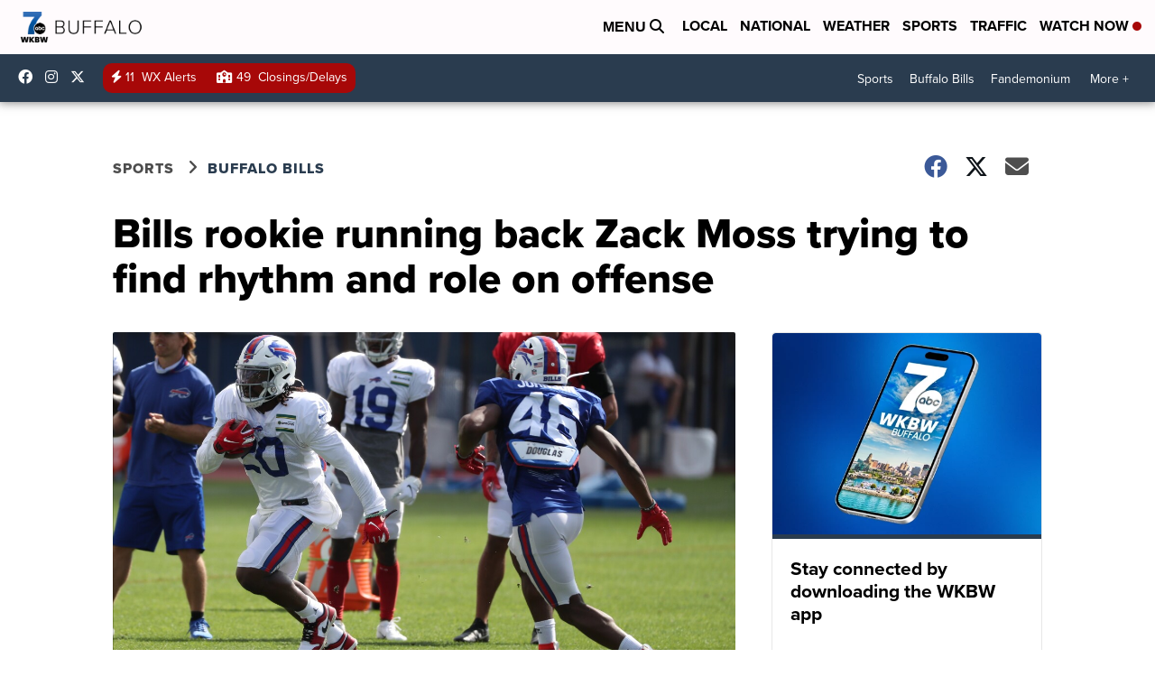

--- FILE ---
content_type: application/javascript; charset=utf-8
request_url: https://fundingchoicesmessages.google.com/f/AGSKWxXUNXEhUkYX55K0Yxk9AZbSkV8_u1XDtpAnuYEigTqEk0rxtaTgIotJvhmBPuFxvswpX43acFgFI9QQzHLOPDb8u898Wm7MDv3QGB8Z6gkKPMnYRwZiRIFW5nmBVal5adkIkiAcQtOAVbiTCzxIxrnFPMUSs1CT6FJA9BmLq39obt1F9U-6Uoi7cpck/__ad_run.=728x90;_ads/horiz_/bannerrotation./googleAdTaggingSubSec.
body_size: -1291
content:
window['2506b26d-9c73-4cc8-b048-33d01b36ca8d'] = true;